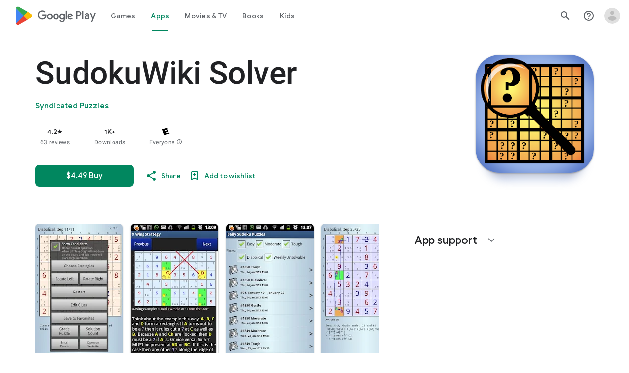

--- FILE ---
content_type: text/plain; charset=utf-8
request_url: https://play.google.com/play/log?format=json&authuser&proto_v2=true
body_size: -435
content:
["900000","1768926152583"]